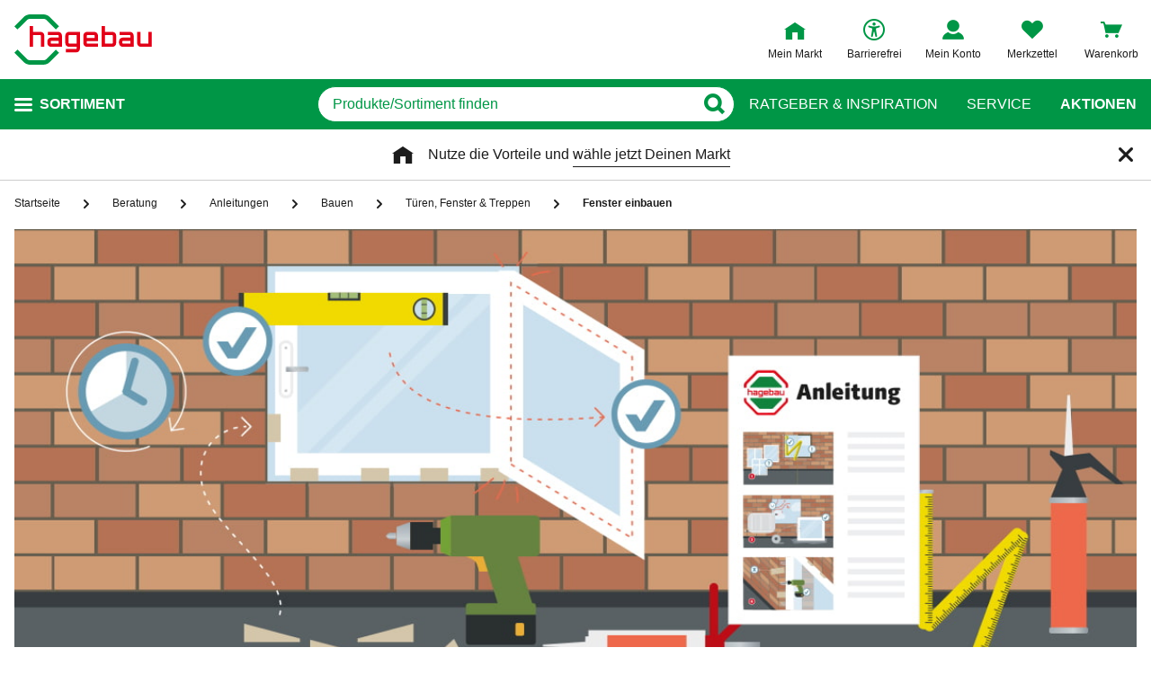

--- FILE ---
content_type: image/svg+xml
request_url: https://www.hagebau.at/media/i/guide-4259-0.svg
body_size: 1273
content:
<?xml version="1.0" encoding="UTF-8"?>
<svg width="26px" height="40px" viewBox="0 0 26 40" version="1.1" xmlns="http://www.w3.org/2000/svg" xmlns:xlink="http://www.w3.org/1999/xlink">
    <title>guide</title>
    <g id="Symbols" stroke="none" stroke-width="1" fill="none" fill-rule="evenodd">
        <g id="icons-/-black-/-guide" transform="translate(-7.000000, 0.000000)" fill="#1C1C1C" fill-rule="nonzero">
            <path d="M26,29.9833203 C23.3742627,30.024387 16.1283657,29.9757383 14,29.9833203 C14,26.59865 7,18 7,13 C7,6 12.8202983,0 20,0 C27.1797017,0 33,6 33,13 C33,18 26,26.2913918 26,29.9833203 Z M20,40 C18.8954305,40 18,39.8284271 18,39 C18.3224792,39.0136719 21.6134644,39.0088501 22,39 C22,39.75 21.1045695,40 20,40 Z M14,38 C14,37.4477153 14.455761,37 15.0024733,37 L24.9975267,37 C25.5511774,37 26,37.4438648 26,38 C26,38.5522847 25.544239,39 24.9975267,39 L15.0024733,39 C14.4488226,39 14,38.5561352 14,38 Z M14,32 C14,31.4477153 14.455761,31 15.0024733,31 L24.9975267,31 C25.5511774,31 26,31.4438648 26,32 C26,32.5522847 25.544239,33 24.9975267,33 L15.0024733,33 C14.4488226,33 14,32.5561352 14,32 Z M14,35 C14,34.4477153 14.455761,34 15.0024733,34 L24.9975267,34 C25.5511774,34 26,34.4438648 26,35 C26,35.5522847 25.544239,36 24.9975267,36 L15.0024733,36 C14.4488226,36 14,35.5561352 14,35 Z" id="guide"></path>
        </g>
    </g>
</svg>

--- FILE ---
content_type: image/svg+xml
request_url: https://www.hagebau.at/media/i/guide-4259-0.svg
body_size: 1273
content:
<?xml version="1.0" encoding="UTF-8"?>
<svg width="26px" height="40px" viewBox="0 0 26 40" version="1.1" xmlns="http://www.w3.org/2000/svg" xmlns:xlink="http://www.w3.org/1999/xlink">
    <title>guide</title>
    <g id="Symbols" stroke="none" stroke-width="1" fill="none" fill-rule="evenodd">
        <g id="icons-/-black-/-guide" transform="translate(-7.000000, 0.000000)" fill="#1C1C1C" fill-rule="nonzero">
            <path d="M26,29.9833203 C23.3742627,30.024387 16.1283657,29.9757383 14,29.9833203 C14,26.59865 7,18 7,13 C7,6 12.8202983,0 20,0 C27.1797017,0 33,6 33,13 C33,18 26,26.2913918 26,29.9833203 Z M20,40 C18.8954305,40 18,39.8284271 18,39 C18.3224792,39.0136719 21.6134644,39.0088501 22,39 C22,39.75 21.1045695,40 20,40 Z M14,38 C14,37.4477153 14.455761,37 15.0024733,37 L24.9975267,37 C25.5511774,37 26,37.4438648 26,38 C26,38.5522847 25.544239,39 24.9975267,39 L15.0024733,39 C14.4488226,39 14,38.5561352 14,38 Z M14,32 C14,31.4477153 14.455761,31 15.0024733,31 L24.9975267,31 C25.5511774,31 26,31.4438648 26,32 C26,32.5522847 25.544239,33 24.9975267,33 L15.0024733,33 C14.4488226,33 14,32.5561352 14,32 Z M14,35 C14,34.4477153 14.455761,34 15.0024733,34 L24.9975267,34 C25.5511774,34 26,34.4438648 26,35 C26,35.5522847 25.544239,36 24.9975267,36 L15.0024733,36 C14.4488226,36 14,35.5561352 14,35 Z" id="guide"></path>
        </g>
    </g>
</svg>